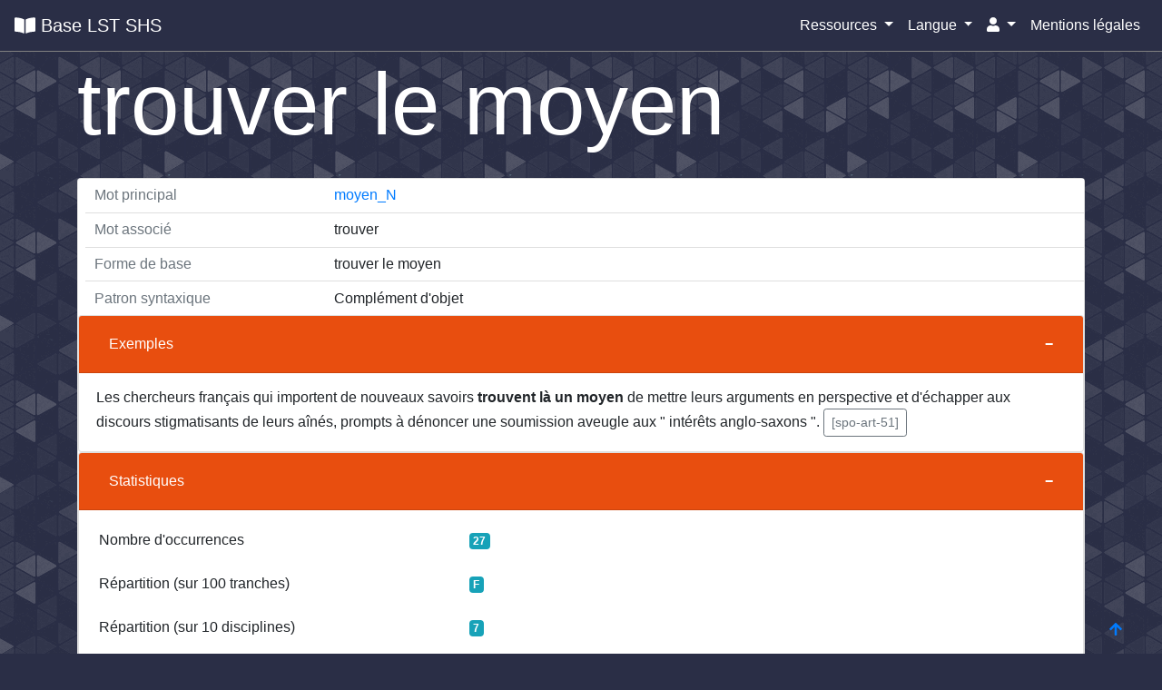

--- FILE ---
content_type: text/html; charset=UTF-8
request_url: https://lst.demarre-shs.fr/collocations/1451
body_size: 3066
content:

<!DOCTYPE html>
<html>
    <head>
        <meta charset="UTF-8">
        <!-- <link rel="icon" type="image/png" /> -->
        <title>  Base LST SHS - 
  trouver le moyen
</title>
                <link href="/build/css/style.1ff1c09f.css" rel="stylesheet" />
            </head>
    <body>
      <nav class="navbar navbar-expand-lg navbar-dark" style="background-color:#2a2e46;border-bottom:1px solid grey" id="top-anchor">
  <a class="navbar-brand" href="/">
    <i class="fas fa-book-open"></i> Base LST SHS
    </a>
  <button class="navbar-toggler" type="button" data-toggle="collapse" data-target="#navbarNavAltMarkup" aria-controls="navbarNavAltMarkup" aria-expanded="false" aria-label="Toggle navigation">
    <span class="navbar-toggler-icon"></span>
  </button>
  <div class="collapse navbar-collapse" id="navbarNavAltMarkup">
    <div class="navbar-nav">
    </div>
  </div>
  <div class="navbar-nav pull-right">
      <li class="nav-item dropdown">
        <a class="nav-link dropdown-toggle active" href="#" role="button" data-toggle="dropdown" aria-expanded="false">
          Ressources
        </a>
        <div class="dropdown-menu dropdown-menu-right">
          <a class="dropdown-item" href="/">
            <i class="fas fa-book-open"></i> Accueil
          </a>

          <hr/>

          <a class="dropdown-item" href="/lemma/all">
            <i class="far fa-list-alt"></i> Mots du LST
          </a>

          <a class="dropdown-item" href="/expressions/all">
            <i class="fas fa-link"></i> Expressions
          </a>

          <a class="dropdown-item" href="/expressions/routines">
            <span class="pl-4">- Phrases typiques</span>
          </a>

          <a class="dropdown-item" href="/expressions/collocations">
           <span class="pl-4">- Combinaisons lexicales</span>
          </a>

          <a class="dropdown-item" href="/expressions/polylexicals">
            <span class="pl-4">- Locutions</span>
          </a>

          <a class="dropdown-item" href="/fonctions">
            <i class="fas fa-brain"></i> Fonctions
          </a>

                    <a class="dropdown-item" href="/language/zh">
            <i class="fa fa-language" aria-hidden="true"></i> 中文 (chinois)
          </a>
          
          <hr/>

          <a class="dropdown-item" href="/classification">
            <i class="fas fa-sitemap"></i> Classes sémantiques
          </a>

          <a class="dropdown-item" href="/article/all">
            <i class='fas fa-highlighter'></i> Textes annotés
          </a>

          <a class="dropdown-item" href="/collocations/all">
            <i class="fas fa-link"></i> Combinaisons lexicales
          </a>

          <a class="dropdown-item" href="/about">
            <i class="fa fa-question"></i> Pour en savoir plus
          </a>

        </div>
      </li>


      <li class="nav-item dropdown">
        <a class="nav-link dropdown-toggle active" href="#" role="button" data-toggle="dropdown" aria-expanded="false">
           Langue
        </a>
        <div class="dropdown-menu dropdown-menu-right">
          <a class="dropdown-item" href="/_locale/fr">Français</a>
          <a class="dropdown-item" href="/_locale/en">English</a>
          <a class="dropdown-item" href="/_locale/zh">中文</a>
        </div>
      </li>


        
        <li class="nav-item dropdown">
          <a class="nav-link dropdown-toggle active" href="#" id="navbarDropdown" role="button" data-toggle="dropdown" aria-haspopup="true" aria-expanded="false">
            <i class="fas fa-user"></i>
          </a>
          <div class="dropdown-menu dropdown-menu-right" aria-labelledby="navbarDropdown">
                        <a class="dropdown-item" href="/register">Inscription</a>
            <a class="dropdown-item" href="/login">Connexion</a>
                      </div>
        </li>

      <li class="nav-item ">
        <a class="nav-link active" href="/mentions-legales" role="button">
           Mentions légales
        </a>
      </li>

      </div>
</nav>
      <div class="container">
        <div class="row">
          <div class="col">
                      </div>
        </div>
        <div class="row">
          <div class="col">
            
<h1 class="display-1 mb-4">trouver le moyen</h1>

<div class="card mb-4 compact">

<div class="tab-content" id="myTabContent">
  <!-- PROPRIETES -->
  <ul class="list-group list-group-flush ml-2">
            <li class="list-group-item">
        <span class="item-title text-muted">Mot principal</span>
        <a href="/lexicalentry/display/885">
          moyen_N
        </a>
      </li>
                  <li class="list-group-item">
        <span class="item-title text-muted">Mot associé</span>
        trouver
      </li>
      
              <li class="list-group-item">
          <span class="item-title text-muted">Forme de base</span>
          trouver le moyen
        </li>
                    <li class="list-group-item">
          <span class="item-title text-muted">Patron syntaxique</span>
          Complément d&#039;objet
        </li>
      
            
      
    </ul>

  
<div class="accordion">
  <div class="card">
    <div class="card-header">
      <h2 class="mb-0">
        <button class="btn btn-link btn-block text-left" type="button" data-toggle="collapse" data-target="#collapseExamples" aria-expanded="true">
          Exemples
        </button>
      </h2>
    </div>
    <div id="collapseExamples" class="collapse show">
      <div class="card-body">
        <ul class="list-group list-group-flush">
        <li class="list-group-item">
          Les chercheurs français qui importent de nouveaux savoirs <strong>trouvent là un moyen</strong> de mettre leurs arguments en perspective et d&#039;échapper aux discours stigmatisants de leurs aînés, prompts à dénoncer une soumission aveugle aux &quot; intérêts anglo-saxons &quot;.
                      <button tabindex="0"  role="button" type="button" data-trigger="focus" class="btn btn-sm btn-outline-secondary" data-toggle="popover" data-content="Roger, A. (2010). Constructions savantes et légitimation des politiques européennes. Revue française de science politique, Vol. 60, 1091-1113. Consulté le 20 octobre 2014  : www.cairn.info/revue-francaise-de-science-politique-2010-6-page-1091.htm." data-placement="right">[spo-art-51]</button>
                </li>
  </ul>
      </div>
    </div>
  </div>
</div>

  <div class="accordion">
  <div class="card">
    <div class="card-header" >
      <h2 class="mb-0">
        <button class="btn btn-link btn-block text-left" type="button" data-toggle="collapse" data-target="#collapseMetrics" aria-expanded="true">
          Statistiques
        </button>
      </h2>
    </div>
    <div id="collapseMetrics" class="collapse show">
      <div class="card-body">

        <table class="table table-borderless table-hover w-50">
          <tr>
            <td>Nombre d&#039;occurrences</td>
            <td>
              <span class="badge badge-info">27</span>
            <td>
          </tr>
          <tr>
            <td>Répartition (sur 100 tranches)</td>
            <td>
              <span class="badge badge-info">F
</span>
            <td>
          </tr>
          <tr>
            <td>Répartition (sur 10 disciplines)</td>
            <td>
              <span class="badge badge-info">7</span>
            <td>
          </tr>
          <tr>
            <td>Force de l’association</td>
            <td>
              <span class="badge badge-info">103</span>
            <td>
          </tr>
        </table>

      </div>
    </div>
  </div>
</div>
  
  </div>
</div>
          </div>
        </div>
      </div>

    <footer id="footer" class="text-muted">
      <div class="container">
        <p class="mb-0">
          <a class="btn" href=" http://univ-grenoble-alpes.fr" target="_blank">
            <img class="logo-bottom" data-toggle="tooltip" title="Université Grenoble Alpes" src="/img/logos/logo_univ_grenoble_alpes.jpg"/>
          </a>
          <a class="btn" href="https://demarreshs.hypotheses.org/" target="_blank">
            <img class="logo-bottom" data-toggle="tooltip" title="DémarreSHS!" src="/img/logos/logo_demarre_shs.jpg"/>
          </a>
          <a class="btn" href="https://www.huma-num.fr/" target="_blank">
            <img class="logo-bottom" data-toggle="tooltip" title="Huma-Num - Hébergeur" src="/img/logos/logo_hn.jpg"/>
          </a>

          <a class="btn" href="https://llasic.univ-grenoble-alpes.fr/lidilem/laboratoire-lidilem-197376.kjsp" target="_blank">
            <img class="logo-bottom" data-toggle="tooltip" title="LIDILEM" src="/img/logos/logo_lidilem.jpg"/>
          </a>
          <a class="btn" href="http://www.atilf.fr/ressources/termith/index.php" target="_blank">
            <img class="logo-bottom" data-toggle="tooltip" title="TermITH" src="/img/logos/logo_termith.png"/>
          </a>
          <a class="btn" href="https://www.culture.gouv.fr/Thematiques/Langue-francaise-et-langues-de-France" target="_blank">
            <img class="logo-bottom" data-toggle="tooltip" title="Délégation générale à la langue française et aux langues de France" src="/img/logos/logo_DGLFLF.png"/>
          </a>

        </p>
      </div>
      <a href="#top-anchor" id="bottom-icon"><i class="fas fa-arrow-up"></i></a>
    </footer>

          <!-- Matomo -->
  <script type="text/javascript">
    var _paq = window._paq || [];
    /* tracker methods like "setCustomDimension" should be called before "trackPageView" */
    _paq.push(['trackPageView']);
    _paq.push(['enableLinkTracking']);
    (function() {
      var u="//matamo.demarre-shs.fr/";
      _paq.push(['setTrackerUrl', u+'matomo.php']);
      _paq.push(['setSiteId', '1']);
      var d=document, g=d.createElement('script'), s=d.getElementsByTagName('script')[0];
      g.type='text/javascript'; g.async=true; g.defer=true; g.src=u+'matomo.js'; s.parentNode.insertBefore(g,s);
    })();
    </script>
    <!-- End Matomo Code -->
    <script src="/build/runtime.7576e7bf.js"></script>
    <script src="/bundles/fosjsrouting/js/router.min.js"></script>
    <script src="/js/routing?callback=fos.Router.setData"></script>
    <script src="/build/js/vendor.8bc9ef83.js"></script>
    <script src="/build/js/main.e24efdff.js"></script>
    <script src="/build/js/search.1fcc493c.js"></script>
    
  <script src="/build/js/test.8cfeae76.js"></script>
    </body>
</html>


--- FILE ---
content_type: application/javascript
request_url: https://lst.demarre-shs.fr/build/js/test.8cfeae76.js
body_size: 111
content:
(window.webpackJsonp=window.webpackJsonp||[]).push([["js/test"],{"7+6w":function(w,n){}},[["7+6w","runtime"]]]);